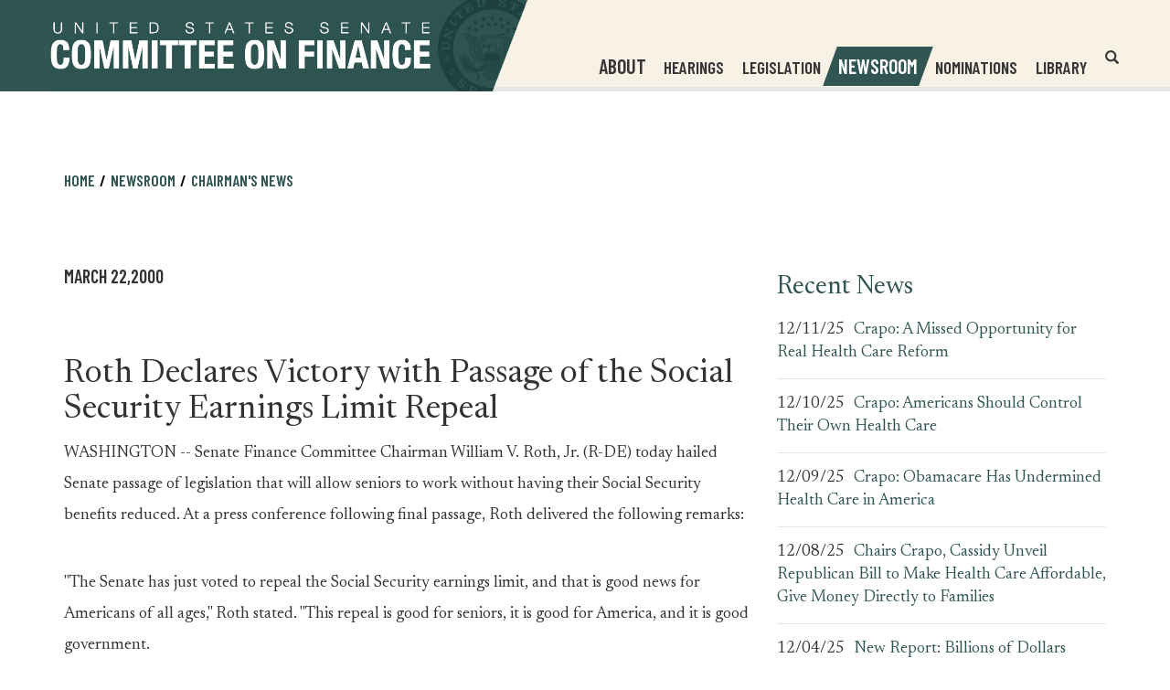

--- FILE ---
content_type: text/plain
request_url: https://www.google-analytics.com/j/collect?v=1&_v=j102&a=1793538472&t=pageview&_s=1&dl=https%3A%2F%2Fwww.finance.senate.gov%2Fchairmans-news%2Froth-declares-victory-with-passage-of-the-social-security-earnings-limit-repeal&ul=en-us%40posix&dt=%5B2000-03-22%5D%20Roth%20Declares%20Victory%20with%20Passage%20of%20the%20Social%20Security%20Earnings%20Limit%20Repeal%20%7C%20The%20United%20States%20Senate%20Committee%20on%20Finance&sr=1280x720&vp=1280x720&_u=IEBAAEABAAAAACAAI~&jid=2022611713&gjid=1047165784&cid=644967092.1766815599&tid=UA-31361-33&_gid=402813613.1766815599&_r=1&_slc=1&z=623695833
body_size: -452
content:
2,cG-79C046R0N3